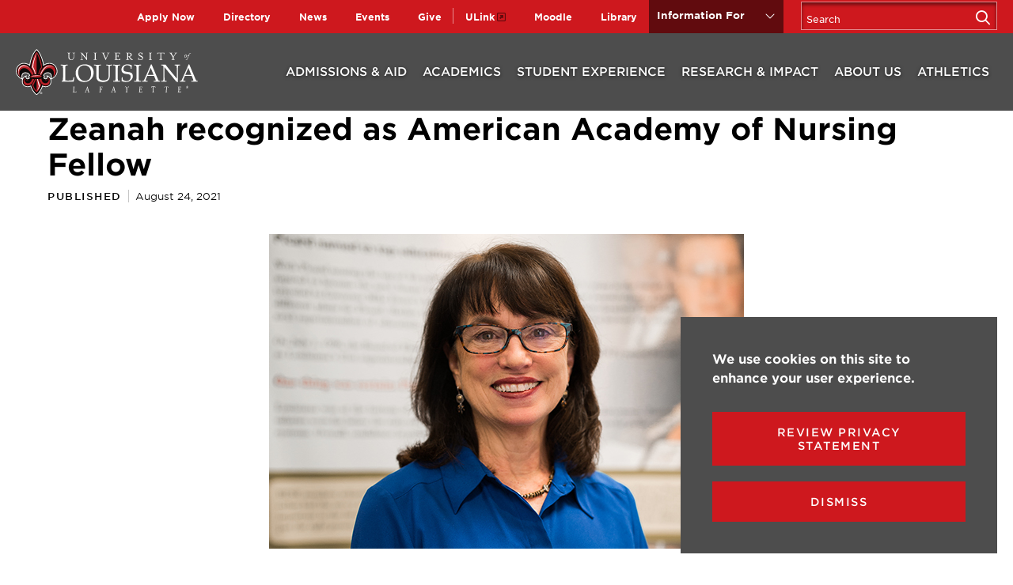

--- FILE ---
content_type: text/html; charset=UTF-8
request_url: https://louisiana.edu/news-events/news/20210824/zeanah-recognized-american-academy-nursing-fellow?fbclid=IwAR2Jf0-ci5iL_yali9wG8pyYframXUGPu0E_LYUBbikgJy1lFBPsPrutS7Y
body_size: 11115
content:
<!DOCTYPE html>
<html lang="en" dir="ltr" prefix="og: https://ogp.me/ns#">
  <head>
    <script src="//cdn.bc0a.com/autopilot/f00000000305696/autopilot_sdk.js"></script>    
    <meta charset="utf-8" />
<noscript><style>form.antibot * :not(.antibot-message) { display: none !important; }</style>
</noscript><meta name="description" content="The American Academy of Nursing has named a University of Louisiana at Lafayette educator to its 2021 Class of Fellows." />
<link rel="canonical" href="https://louisiana.edu/news-events/news/20210824/zeanah-recognized-american-academy-nursing-fellow" />
<meta property="og:url" content="https://louisiana.edu/news-events/news/20210824/zeanah-recognized-american-academy-nursing-fellow" />
<meta property="og:title" content="Zeanah recognized as American Academy of Nursing Fellow" />
<meta property="og:description" content="The American Academy of Nursing has named a University of Louisiana at Lafayette educator to its 2021 Class of Fellows." />
<meta property="og:image" content="https://louisiana.edu/sites/default/files/2021-12/pzeanah2.png" />
<meta name="Generator" content="Drupal 10 (https://www.drupal.org)" />
<meta name="MobileOptimized" content="width" />
<meta name="HandheldFriendly" content="true" />
<meta name="viewport" content="width=device-width, initial-scale=1.0" />
<link rel="icon" href="/sites/default/files/favicon_2.ico" type="image/vnd.microsoft.icon" />

    <title>Zeanah recognized as American Academy of Nursing Fellow | University of Louisiana at Lafayette</title>
    <link rel="stylesheet" media="all" href="/sites/default/files/css/css_VlYNsxQ-nd4_StAFjDQfjDek_k9wpuY0AmGV_ijgWsE.css?delta=0&amp;language=en&amp;theme=louisiana&amp;include=eJxtjMEOwyAMQ38IwefsWIXWK6iBoKSs2t8PtsN22MV5dmSjL6vIkTFOaZyprgj4Ey6RFO4u9aQLJgXhh_2FOK25XWTn0TOEDw660QktpIeTJGNn_lgisWuktCu1ZGHT3oj9N_G9th45W8Lm7GknSphd98i4LLzVF9k64wVIc03i" />
<link rel="stylesheet" media="all" href="/sites/default/files/css/css_NzV0VNlcyLbIGfudEaDxOiHSfx_2qeImOe9TGCOkuRI.css?delta=1&amp;language=en&amp;theme=louisiana&amp;include=eJxtjMEOwyAMQ38IwefsWIXWK6iBoKSs2t8PtsN22MV5dmSjL6vIkTFOaZyprgj4Ey6RFO4u9aQLJgXhh_2FOK25XWTn0TOEDw660QktpIeTJGNn_lgisWuktCu1ZGHT3oj9N_G9th45W8Lm7GknSphd98i4LLzVF9k64wVIc03i" />
<link rel="stylesheet" media="all" href="//fonts.googleapis.com/css?family=Roboto+Slab:300,400,700&amp;display=swap" />
<link rel="stylesheet" media="all" href="/sites/default/files/css/css_L6woU1o2XIxclXRX1w_QYR6JCwGlR_nHJTbWvJJdoCw.css?delta=3&amp;language=en&amp;theme=louisiana&amp;include=eJxtjMEOwyAMQ38IwefsWIXWK6iBoKSs2t8PtsN22MV5dmSjL6vIkTFOaZyprgj4Ey6RFO4u9aQLJgXhh_2FOK25XWTn0TOEDw660QktpIeTJGNn_lgisWuktCu1ZGHT3oj9N_G9th45W8Lm7GknSphd98i4LLzVF9k64wVIc03i" />

    
      <!-- Google Tag Manager -->
    <script>(function(w,d,s,l,i){w[l]=w[l]||[];w[l].push({'gtm.start':
    new Date().getTime(),event:'gtm.js'});var f=d.getElementsByTagName(s)[0],
    j=d.createElement(s),dl=l!='dataLayer'?'&l='+l:'';j.async=true;j.src=
    'https://www.googletagmanager.com/gtm.js?id='+i+dl;f.parentNode.insertBefore(j,f);
    })(window,document,'script','dataLayer','GTM-P79P5J');</script>
    <!-- End Google Tag Manager -->
  </head>
  <body>
    <!-- Google Tag Manager (noscript) -->
    <noscript><iframe src="https://www.googletagmanager.com/ns.html?id=GTM-P79P5J"
      height="0" width="0" style="display:none;visibility:hidden"></iframe></noscript>
    <!-- End Google Tag Manager (noscript) -->
    <div class="skip-link">
      <a href="#main-menu" class="element-invisible element-focusable">Skip to main site navigation</a>
      <a href="#main-content" class="element-invisible element-focusable">Skip to main content</a>
    </div>
    
      <div class="dialog-off-canvas-main-canvas" data-off-canvas-main-canvas>
    


<div class="page page--news">

  <div class="oho-alert__wrapper"></div>

  
  
  <div class="header__bg"></div>
<header class="site-header ull-header">
  <section class="ull-header--mobile">
    <a class="ull-header__logo" href="/">
      <img width="194" height="48" src="/themes/custom/louisiana/assets/img/ULL-logo-horizontal.svg" alt="logo of University of Louisiana at Lafayette">
    </a>
    <div class="ull-header__buttons">
      <button class="ull-header__button--search" data-button-open-text="Open the search panel" data-button-close-text="Close the search panel" data-button-open-class="search-panel-open" aria-label="Toggle the search panel" data-button-enable-at="0" data-button-disable-at="1024" aria-expanded="false" aria-controls="ull-site-search">
        <span class="show-for-sr">Open the search panel</span>
      </button>
      <button class="ull-header__button--menu" data-button-open-text="Open the main menu" data-button-close-text="Close the main menu" data-button-enable-at="0" data-button-disable-at="1024" data-button-open-class="mobile-menu-open" aria-label="Toggle the mobile menu" aria-expanded="false" aria-controls="ull-main-menu">
        <span class="show-for-sr">Open the main menu</span>
      </button>
    </div><!-- /.ull-header__buttons -->
  </section>

  <section class="ull-header__dropdown" id="ull-main-menu">
    <div class="ull-header__utility">
      <div class="ull-header__container ull-header__container--utility">
        <nav class="ull-header__utility--first">
      
              <ul class="menu">
              <li class="li--level-one">
        <a href="/apply?mtm_campaign=homepage&amp;mtm_kwd=utilitynav" data-drupal-link-query="{&quot;mtm_campaign&quot;:&quot;homepage&quot;,&quot;mtm_kwd&quot;:&quot;utilitynav&quot;}" data-drupal-link-system-path="node/68855">Apply Now</a>
              </li>
          <li class="menu-item--collapsed li--level-one">
        <a href="/directory" title="Search departments &amp; organizations" data-drupal-link-system-path="node/9">Directory</a>
              </li>
          <li class="li--level-one">
        <a href="/news?type%5B8%5D=8" data-drupal-link-query="{&quot;type&quot;:{&quot;8&quot;:&quot;8&quot;}}" data-drupal-link-system-path="node/11">News</a>
              </li>
          <li class="li--level-one">
        <a href="https://calendar.louisiana.edu" target="_blank" aria-label="opens Events in new window" rel="noopener">Events</a>
              </li>
          <li class="li--level-one">
        <a href="https://give.louisiana.edu" target="_blank" title="Make a gift" aria-label="opens Give in new window" rel="noopener">Give</a>
              </li>
        </ul>
  


  </nav>
<nav class="ull-header__utility--second">
      
              <ul class="menu">
              <li class="li--level-one">
        <a href="https://experience.elluciancloud.com/uolal498" target="_blank" class="external" aria-label="opens ULink in new window" rel="noopener">ULink</a>
              </li>
          <li class="li--level-one">
        <a href="https://moodle.louisiana.edu/" target="_blank" aria-label="opens Moodle in new window" rel="noopener">Moodle</a>
              </li>
          <li class="li--level-one">
        <a href="https://library.louisiana.edu" rel="noopener">Library</a>
              </li>
        </ul>
  


  </nav>
<nav id="audience-menu" class="audience-menu accessible-menu" data-item-open-text="Open the %s menu" data-item-close-text="Close the %s menu">
  <ul class="menu">
    <li class="menu-item--expanded">
      <span class="audience-menu__trigger">Information For</span>
              
              <ul class="menu">
              <li class="li--level-one">
        <a href="/future-students" data-drupal-link-system-path="node/258">Future Students</a>
              </li>
          <li class="li--level-one">
        <a href="/current-students" data-drupal-link-system-path="node/8">Current Students</a>
              </li>
          <li class="li--level-one">
        <a href="/online-students" data-drupal-link-system-path="node/118946">Online Students</a>
              </li>
          <li class="li--level-one">
        <a href="/faculty-staff" data-drupal-link-system-path="node/343">Faculty &amp; Staff</a>
              </li>
          <li class="li--level-one">
        <a href="/parents-families" data-drupal-link-system-path="node/304">Parents &amp; Families</a>
              </li>
          <li class="li--level-one">
        <a href="/alumni-friends" data-drupal-link-system-path="node/361">Alumni &amp; Donors</a>
              </li>
          <li class="li--level-one">
        <a href="/research-impact/researchers" data-drupal-link-system-path="node/342">Researchers</a>
              </li>
          <li class="li--level-one">
        <a href="/research-impact/employers-businesses-community-partners" data-drupal-link-system-path="node/100">Employers, Businesses &amp; Community Partners</a>
              </li>
        </ul>
  


          </li>
  </ul>
</nav>


        <button class="ull-header__button--search" data-button-open-text="Open the search panel" data-button-close-text="Close the search panel" data-button-enable-at="1024" data-button-open-class="search-panel-open">
            <span class="show-for-sr">Open the </span>Search<span class="show-for-sr"> panel</span>
        </button>
      </div>
    </div>

    <div class="ull-header__main " id="main-menu">
      <div class="ull-header__container">
        <nav class="ull-header__main-nav">
          
<a class="ull-header__logo" href="/">
  <img width="230" height="57" src="/themes/custom/louisiana/assets/img/ULL-logo-horizontal.svg" alt="logo of University of Louisiana at Lafayette">
</a>
          <ul class="menu">
              <li>  

<a class="" href="/admissions-aid">Admissions &amp; Aid</a>

<div class="ull-header__mega-menu">
  <div class="ull-header-mega-menu__title">
    <a href="/admissions-aid">Admissions &amp; Aid</a>
  </div>

  <div class="ull-header-mega-menu__row">
          <div class="ull-header-mega-menu__text">
        <p>Experience our top-ranked programs, vibrant community, and unique culture. You belong here!</p>
      </div>
    
    <nav class="ull-header-mega-menu__list">
                <ul class="menu">
              <li>
            <a href="/admissions-aid/application-process">Apply for Admission</a>

        </li>
              <li>
            <a href="/admissions-aid/costs-financial-aid">Costs &amp; Financial Aid</a>

        </li>
              <li>
            <a href="/admissions-aid/request-information">Request Information</a>

        </li>
              <li>
            <a href="/admissions-aid/visit-campus">Visit Campus</a>

        </li>
              <li>
            <a href="/admitted-students">Admitted Students</a>

        </li>
              <li>
            <a href="https://louisiana.edu/graduateschool" rel="noopener">Graduate Admissions</a>

        </li>
              <li>
            <a href="https://louisiana.edu/online" rel="noopener">Online Learning</a>

        </li>
          </ul>
  
    </nav>
  </div>
</div></li>
              <li>  

<a class="" href="/academics">Academics</a>

<div class="ull-header__mega-menu">
  <div class="ull-header-mega-menu__title">
    <a href="/academics">Academics</a>
  </div>

  <div class="ull-header-mega-menu__row">
          <div class="ull-header-mega-menu__text">
        <p>Embrace who you are and become who you were meant to be. Pursue your dreams as a Ragin’ Cajun.</p>
      </div>
    
    <nav class="ull-header-mega-menu__list">
                <ul class="menu">
              <li>
            <a href="/majors-minors">Majors &amp; Minors</a>

        </li>
              <li>
            <a href="/academics/colleges-departments">Colleges &amp; Departments</a>

        </li>
              <li>
            <a href="/academics/academic-experience">Academic Experience</a>

        </li>
              <li>
            <a href="https://louisiana.edu/graduateschool" rel="noopener">Graduate Programs</a>

        </li>
              <li>
            <a href="https://louisiana.edu/online" rel="noopener">Online Programs</a>

        </li>
              <li>
            <a href="https://louisiana.edu/registrar/registration/academic-calendar" rel="noopener">Academic Calendar</a>

        </li>
              <li>
            <a href="/academics/academic-success-support">Academic Success &amp; Support</a>

        </li>
              <li>
            <a href="https://continuinged.louisiana.edu/" rel="noopener">Professional &amp; Continuing Education</a>

        </li>
          </ul>
  
    </nav>
  </div>
</div></li>
              <li>  

<a class="" href="/student-experience">Student Experience</a>

<div class="ull-header__mega-menu">
  <div class="ull-header-mega-menu__title">
    <a href="/student-experience">Student Experience</a>
  </div>

  <div class="ull-header-mega-menu__row">
          <div class="ull-header-mega-menu__text">
        <p>Big opportunities and unique experiences await you.</p>
      </div>
    
    <nav class="ull-header-mega-menu__list">
                <ul class="menu">
              <li>
            <a href="/student-experience/housing">Housing</a>

        </li>
              <li>
            <a href="/student-experience/dining">Dining</a>

        </li>
              <li>
            <a href="/student-experience/health-wellness">Health &amp; Wellness</a>

        </li>
              <li>
            <a href="/student-experience/cultures-traditions">Cultures &amp; Traditions</a>

        </li>
              <li>
            <a href="/student-experience/clubs-organizations-fraternities-sororities">Clubs, Organizations, Fraternities &amp; Sororities</a>

        </li>
              <li>
            <a href="/student-experience/living-lafayette">Living in Lafayette</a>

        </li>
              <li>
            <a href="https://louisiana.edu/news?tag%5B83%5D=83" rel="noopener">Student Stories</a>

        </li>
          </ul>
  
    </nav>
  </div>
</div></li>
              <li>  

<a class="" href="/research-impact">Research &amp; Impact</a>

<div class="ull-header__mega-menu">
  <div class="ull-header-mega-menu__title">
    <a href="/research-impact">Research &amp; Impact</a>
  </div>

  <div class="ull-header-mega-menu__row">
          <div class="ull-header-mega-menu__text">
        <p>Creating and sharing knowledge can transform the world. Innovate and discover with us.</p>
      </div>
    
    <nav class="ull-header-mega-menu__list">
                <ul class="menu">
              <li>
            <a href="/research-impact/research-centers-laboratories">Centers &amp; Laboratories</a>

        </li>
              <li>
            <a href="/research-impact/impact-louisiana">Impact in Louisiana</a>

        </li>
              <li>
            <a href="/research-impact/global-impact">Global Impact</a>

        </li>
              <li>
            <a href="/research-impact/researchers">Research Offices &amp; Resources</a>

        </li>
              <li>
            <a href="/research-impact/employers-businesses-community-partners">Employers, Businesses, &amp; Community Partners</a>

        </li>
              <li>
            <a href="/research-impact/student-research-opportunities-outcomes">Student Research Opportunities &amp; Outcomes</a>

        </li>
          </ul>
  
    </nav>
  </div>
</div></li>
              <li>  

<a class="" href="/about-us">About Us</a>

<div class="ull-header__mega-menu">
  <div class="ull-header-mega-menu__title">
    <a href="/about-us">About Us</a>
  </div>

  <div class="ull-header-mega-menu__row">
          <div class="ull-header-mega-menu__text">
        <p>We&#039;re known for our impressive academic programs, research projects that makes an impact, sustainability initiatives, and creating a welcoming environment.</p>
      </div>
    
    <nav class="ull-header-mega-menu__list">
                <ul class="menu">
              <li>
            <a href="/student-experience/cultures-traditions">Cultures &amp; Traditions</a>

        </li>
              <li>
            <a href="/about-us/rankings-recognition">Rankings &amp; Recognition</a>

        </li>
              <li>
            <a href="/about-us/leadership-administration">University Leadership</a>

        </li>
              <li>
            <a href="/about-us/mission-values">Mission &amp; Values</a>

        </li>
              <li>
            <a href="/about-us/university-history">University History</a>

        </li>
              <li>
            <a href="/directory">Directory</a>

        </li>
              <li>
            <a href="https://humanresources.louisiana.edu/employment-opportunities" rel="noopener">Employment Opportunities</a>

        </li>
          </ul>
  
    </nav>
  </div>
</div></li>
              <li>  

<a class="" href="/athletics">Athletics</a>

<div class="ull-header__mega-menu">
  <div class="ull-header-mega-menu__title">
    <a href="/athletics">Athletics</a>
  </div>

  <div class="ull-header-mega-menu__row">
          <div class="ull-header-mega-menu__text">
        <p>We’re the one and only Ragin’ Cajuns. And we want you to join our family. Let’s geaux!</p>
      </div>
    
    <nav class="ull-header-mega-menu__list">
                <ul class="menu">
              <li>
            <a href="https://ragincajuns.com" class="external" rel="noopener">RaginCajuns.com</a>

        </li>
              <li>
            <a href="/athletics/student-athletes">Student-Athletes</a>

        </li>
              <li>
            <a href="https://ragincajuns.com/calendar?vtype=list&amp;tab=allsports" class="external" rel="noopener">Athletics Schedule</a>

        </li>
              <li>
            <a href="https://ragincajuns.evenue.net/" class="external" rel="noopener">Get Tickets</a>

        </li>
              <li>
            <a href="https://ragincajuns.com/staff-directory" class="external" rel="noopener">Athletics Department</a>

        </li>
              <li>
            <a href="https://myrcaf.org/" class="external" rel="noopener">Ragin&#039; Cajuns Athletic Foundation</a>

        </li>
          </ul>
  
    </nav>
  </div>
</div></li>
          </ul>
  



        </nav>
      </div>
    </div>
  </section>

  <section class="ull-header__search" id="ull-site-search">
    <div class="site-search">
  <div class="search-block-form">
          <form action="/search/google" method="get" id="search-block-form" accept-charset="UTF-8">
  <div class="js-form-item form-item form-type-search js-form-type-search form-item-keys js-form-item-keys form-no-label">
      <label for="edit-keys" class="visually-hidden">Search</label>
        <input title="Enter the terms you wish to search for." placeholder="Search" data-drupal-selector="edit-keys" type="search" id="edit-keys" name="keys" value="" size="15" maxlength="128" class="form-search" />

        </div>
<div id="edit-actions-search" data-drupal-selector="edit-actions" class="form-actions js-form-wrapper form-wrapper"><input id="edit-search-submit" aria-label="Search" data-drupal-selector="edit-submit" type="submit" value="" class="button js-form-submit form-submit" />
</div>

</form>

      </div>
</div>
  </section><!-- /.ull-header__search -->
</header>
   
<div class="block">
    
        
          
     
</div>

  <div class="page-wrapper">
    <main id="main-content" class="main-content">
      
      
<div class="grid-container">
      <article class="news news--detail">
  
    <h1 class="news__title"><span>Zeanah recognized as American Academy of Nursing Fellow</span>
</h1>
              <p class="news__date date"><span>Published</span><time><time datetime="2021-08-24T12:00:00Z">August 24, 2021</time>
</time></p>
              <figure class="news__featured-image featured-image">
        <img loading="eager" src="/sites/default/files/2021-12/pzeanah2.png" width="600" height="398" alt="Dr. Paula Zeanah" />


          </figure>
      
    <!-- For Stories -->
          <section class="clearfix">
        <div class="grid-x grid-margin-x align-center">
          <div class="cell large-8">
                        <div class="news__body-text wysiwyg">
              <p>The American Academy of Nursing has named a University of Louisiana at Lafayette educator to its 2021 Class of Fellows.</p>

<p>Dr. Paula Zeanah is the second UL Lafayette faculty member recognized as an academy Fellow in as many years. Last year, the AAN named Dr. Melinda Oberleitner, dean the College of Nursing and Allied Health Professions, a Fellow.</p>

<p>Zeanah is the only Fellow from Louisiana selected for the 2021 class. She holds the Lafayette General Medical Center/Our Lady of Lourdes Regional Medical Center BORSF Endowed Chair in Nursing in the University’s <a href="https://nursingalliedhealth.louisiana.edu/" rel="noopener">College of Nursing and Allied Health Professions</a>, where she contributes research and teaches graduate students population health and primary care.</p>

<p>She has worked as a pediatric nurse and clinical psychologist in a variety of settings serving children and their families. Her expertise includes physical and mental health; perinatal, infant, and early childhood mental health; adolescent and early adulthood sexuality; and chronic illness in children and adolescents.</p>

<p>Zeanah is among 225 nursing leaders from 38 states, the District of Columbia, and 17 countries chosen this year to become American Academy of Nursing Fellows. They join an elite group that now comprises more than 2,900 experts in policy, research, administration, practice, and academia who champion health and wellness.</p>

<p>Zeanah is being recognized for her contributions in education, practice, and policy that address the mental health needs of vulnerable mothers and their infants and children at state, national and international levels; she is also being acknowledged for her leadership in addressing childhood adversity and trauma by magnifying needs and advancing innovative mental health approaches for populations that are often inadequately served by traditional heath systems.</p>

<p>“Nursing is a profession that values and relies upon research to inform practice. There’s never been more expertise in the field, or as comprehensive a commitment to health and wellness, which makes it an exceptionally good time to be a nurse,” Zeanah explained.</p>

<p>The American Academy of Nursing agrees. Its focus is on improving health and achieving health equity through nursing leadership, innovation, and science, according to a press release. “The Academy’s Fellows embody our values of equity, diversity and inclusivity, inquiry, integrity, and courage, which enable us to achieve new heights of impact that advance health policy across the globe,” noted Dr. Eileen Sullivan-Marx, the organization’s president.</p>

<p>Class of 2021 Fellows will be inducted during the <a href="https://www.aannet.org/home" class="external" rel="noopener">American Academy of Nursing</a>’s Health Policy Conference in October.</p>

<p>Zeanah is also research director for UL Lafayette’s <a href="https://picardcenter.louisiana.edu/" rel="noopener">Cecil J. Picard Center for Child Development and Lifelong Learning</a>. The Picard Center’s multidisciplinary group of evaluation and research professionals generates high-quality research and program evaluation. Projects conducted at the center focus on early childhood education, social-emotional development and health, adolescents and young adults, and workforce development.</p>

<p><strong>Photo caption:</strong> Dr. Paula Zeanah holds the Lafayette General Medical Center/Our Lady of the Lake Eminent Scholar Endowed Chair in the University’s College of Nursing and Allied Health Professions and is research director for the Cecil J. Picard Center for Child Development and Lifelong Learning. (<strong>Photo credit:</strong> University of Louisiana at Lafayette)</p>

<p>&nbsp;</p>

            </div>
            <div class="cell medium-6">
                              <div >
                  <h2 class="news-story__type"><a href="/taxonomy/term/8" hreflang="en">News</a></h2>
                </div>              
                                            <div class="tags news__tags">
                  <h2 class="tags__heading show-for-sr">Topics:</h2>
                        <ul>
              <li><a href="/news?tag%5B85%5D=85">Faculty &amp; Researchers</a></li>
              <li><a href="/news?tag%5B75%5D=75">Awards &amp; Recognition</a></li>
              <li><a href="/news?tag%5B129%5D=129">College of Nursing &amp; Health Sciences</a></li>
              <li><a href="/news?tag%5B130%5D=130">Department of Nursing</a></li>
          </ul>
  
                </div>
                          </div>
          </div>
        </div>
      </section>
      </article> 
</div>







    </main>
  </div>

   
<section class="sock section-dusty"> 
  <video loop="" muted="" autoplay="autoplay" class="sock__imagery sock__photo" style="top:-1px">
    <source src="/themes/custom/louisiana/assets/img/ull-website-footer-3.mp4"> 
  </video> 
  <div class="grid-container">
              <ul class="sock__links grid-x grid-margin-x">
              <li class="cell 
medium-4">
            <a href="/admissions-aid/request-information?mtm_campaign=homepage&amp;mtm_kwd=footer">Request Information</a>

        </li>
              <li class="cell 
medium-4">
            <a href="/admissions-aid/visit-campus?mtm_campaign=homepage&amp;mtm_kwd=footer">Visit Campus</a>

        </li>
              <li class="cell 
medium-4">
            <a href="/apply?mtm_campaign=homepage&amp;mtm_kwd=footer">Apply</a>

        </li>
          </ul>
  
  </div> 
</section>



  <footer class="site-footer">
  <div class="grid-container">
    <div class="grid-y">
      <div class="cell">
        <div class="grid-x">
          <div class="cell small-12 medium-12 large-6">
            <div class="grid-y" >
              <div class="cell shrink">
                <div class="grid-x grid-padding-x">
                  <div class="cell small-12 medium-6">
                    <a class="site-footer__logo" href="/"><img src="/themes/custom/louisiana/assets/img/ULL-logo-vertical.svg" alt="University of Loouisiana logo with the fleur de lis"></a>
                  </div>

                  <div class="cell small-12 medium-6">
                    <div class="site-footer__contact">
                      <ul>
                        <li>
                          <i class="fal fa-phone fa-flip-horizontal"></i>
                          <div class="site-footer__contact-text"> 
                            (337) 482-1000
                          </div>
                        </li>
                        <li>
                          <i class="fal fa-envelope"></i>
                          <div class="site-footer__contact-text"> 
                            <a href="mailto:contact@louisiana.edu" rel="noopener">contact@louisiana.edu</a>
                          </div>
                        </li>
                        <li>
                          <i class="fal fa-map-marker-alt"></i>
                          <div class="site-footer__contact-text"> 
                            <p>104 E. University Circle</p><p>Lafayette, LA 70503</p><p>&nbsp;</p><p><a href="https://ocm.louisiana.edu/news-publications/louisiana-e-news/subscribe-0" rel="noopener">Sign up for our e-newsletter</a></p><p><br><a href="/web-accessibility" data-entity-type="node" data-entity-uuid="95757472-d9fe-4e3a-8cbc-437edf847390" data-entity-substitution="canonical" title="Web Accessibility">Web Accessibility</a></p><p><br><a href="/privacy-statement">Privacy Statement</a><br>&nbsp;</p><p><a href="https://police.louisiana.edu/jeanne-clery-act/crime-statistics" target="_blank" aria-label="opens Campus Crime Stats in new window" rel="noopener">Campus Crime Stats</a><br>&nbsp;</p><p><a href="https://police.louisiana.edu/jeanne-clery-act/campus-security-report/power-based-violence" target="_blank" aria-label="opens Power-Based Violence Info in new window" rel="noopener">Power-Based Violence Info</a></p>
                          </div>
                        </li>
                      </ul>
                    </div>
                  </div>
                </div>
              </div>

               <div class="cell auto small-12">
                <section class="site-footer__campaign-callout site-footer__campaign-callout--desktop">
                                  </section>
              </div>
            </div>
          </div>

          <div class="cell small-12 medium-12 large-6">
            <div class="grid-x grid-padding-x">
              <div class="cell small-12 medium-6">
                <div class="site-footer__main-nav">
                  
              <ul class="menu">
              <li class="menu-item--collapsed li--level-one">
        <a href="/admissions-aid" data-drupal-link-system-path="node/7">Admissions &amp; Aid</a>
              </li>
          <li class="menu-item--collapsed li--level-one">
        <a href="/academics" data-drupal-link-system-path="node/5">Academics</a>
              </li>
          <li class="menu-item--collapsed li--level-one">
        <a href="/student-experience" data-drupal-link-system-path="node/12">Student Experience</a>
              </li>
          <li class="menu-item--collapsed li--level-one">
        <a href="/research-impact" title="Our faculty and students are working on research for a reason." data-drupal-link-system-path="node/34">Research &amp; Impact</a>
              </li>
          <li class="menu-item--collapsed li--level-one">
        <a href="/athletics" title="We’re the one and only Ragin’ Cajuns. And we want you to join our family. Let’s geaux!" data-drupal-link-system-path="node/89">Athletics</a>
              </li>
          <li class="menu-item--collapsed li--level-one">
        <a href="/about-us" data-drupal-link-system-path="node/88">About Us</a>
              </li>
        </ul>
  


                </div>
              </div>

              <div class="cell small-12 medium-6">
                <div class="site-footer__links site-footer__links--primary">
                  
              <ul class="menu">
              <li class="li--level-one">
        <a href="/future-students" data-drupal-link-system-path="node/258">Future Students</a>
              </li>
          <li class="li--level-one">
        <a href="/current-students" data-drupal-link-system-path="node/8">Current Students</a>
              </li>
          <li class="li--level-one">
        <a href="/online-students" data-drupal-link-system-path="node/118946">Online Students</a>
              </li>
          <li class="li--level-one">
        <a href="/faculty-staff" data-drupal-link-system-path="node/343">Faculty &amp; Staff</a>
              </li>
          <li class="li--level-one">
        <a href="/parents-families" data-drupal-link-system-path="node/304">Parents &amp; Families</a>
              </li>
          <li class="li--level-one">
        <a href="/alumni-friends" data-drupal-link-system-path="node/361">Alumni &amp; Donors</a>
              </li>
          <li class="li--level-one">
        <a href="/research-impact/researchers" data-drupal-link-system-path="node/342">Researchers</a>
              </li>
          <li class="li--level-one">
        <a href="/research-impact/employers-businesses-community-partners" data-drupal-link-system-path="node/100">Employers, Businesses &amp; Community Partners</a>
              </li>
        </ul>
  


                </div>
                <div class="site-footer__social">
                            <ul>
              <li><a href="https://www.facebook.com/officialullafayette" target="_blank">
  <span class="show-for-sr">Facebook</span>
  <i class="fab fa-facebook-f"></i>


</a>
</li>
              <li><a href="https://twitter.com/ULLafayette" target="_blank">
  <span class="show-for-sr">Twitter</span>
  <i class="fab fa-x-twitter"></i>


</a>
</li>
              <li><a href="http://instagram.com/ullafayette" target="_blank">
  <span class="show-for-sr">Instagram</span>
  <i class="fab fa-instagram"></i>


</a>
</li>
              <li><a href="https://www.snapchat.com/add/ul_lafayette" target="_blank">
  <span class="show-for-sr">Snapchat</span>
  <i class="fab fa-snapchat"></i>


</a>
</li>
              <li><a href="http://www.youtube.com/user/ullafayettechannel" target="_blank">
  <span class="show-for-sr">YouTube</span>
  <i class="fab fa-youtube"></i>


</a>
</li>
              <li><a href="https://www.linkedin.com/school/15681/admin/" target="_blank">
  <span class="show-for-sr">LinkedIn</span>
  <i class="fab fa-linkedin-in"></i>


</a>
</li>
          </ul>
  

                </div>
                <div class="site-footer__gtranslate">
                  <div id="google_translate_element"></div>
                </div>                 
              </div>
            </div>
          </div>
        </div>
      </div>
    </div>
    </div>
  </div>
</footer>

<footer class="site-footer--footer">
  <div class="grid-container">
    <div class="grid-x grid-margin-x">
      <div class="cell">
        <p>&copy; 2026 University of Louisiana at Lafayette. All rights reserved.</p>
        
              <ul class="menu">
              <li class="li--level-one">
        <a href="/apply?mtm_campaign=homepage&amp;mtm_kwd=utilitynav" data-drupal-link-query="{&quot;mtm_campaign&quot;:&quot;homepage&quot;,&quot;mtm_kwd&quot;:&quot;utilitynav&quot;}" data-drupal-link-system-path="node/68855">Apply Now</a>
              </li>
          <li class="menu-item--collapsed li--level-one">
        <a href="/directory" title="Search departments &amp; organizations" data-drupal-link-system-path="node/9">Directory</a>
              </li>
          <li class="li--level-one">
        <a href="/news?type%5B8%5D=8" data-drupal-link-query="{&quot;type&quot;:{&quot;8&quot;:&quot;8&quot;}}" data-drupal-link-system-path="node/11">News</a>
              </li>
          <li class="li--level-one">
        <a href="https://calendar.louisiana.edu" target="_blank" aria-label="opens Events in new window" rel="noopener">Events</a>
              </li>
          <li class="li--level-one">
        <a href="https://give.louisiana.edu" target="_blank" title="Make a gift" aria-label="opens Give in new window" rel="noopener">Give</a>
              </li>
        </ul>
  


      </div>
    </div>
  </div>
</footer> 
<div id="block-block-content-7df9dd5a-0d18-4662-bf58-983d80cb3837" class="block grid-container">
    
        
          <!-- Meta Pixel Code --><script>
!function(f,b,e,v,n,t,s)
{if(f.fbq)return;n=f.fbq=function(){n.callMethod?
n.callMethod.apply(n,arguments):n.queue.push(arguments)};
if(!f._fbq)f._fbq=n;n.push=n;n.loaded=!0;n.version='2.0';
n.queue=[];t=b.createElement(e);t.async=!0;
t.src=v;s=b.getElementsByTagName(e)[0];
s.parentNode.insertBefore(t,s)}(window, document,'script',
'https://connect.facebook.net/en_US/fbevents.js');
fbq('init', '1572027266449608');
fbq('track', 'PageView');
</script><noscript>&lt;img style="display:none;" height="1" width="1" src="https://www.facebook.com/tr?id=1572027266449608&amp;amp;ev=PageView&amp;amp;noscript=1"&gt;</noscript><!-- End Meta Pixel Code -->
     
</div>



<div class="be-ix-link-block"><!--Link Block Target Div--></div>

</div>

  </div>

    
    <script type="application/json" data-drupal-selector="drupal-settings-json">{"path":{"baseUrl":"\/","pathPrefix":"","currentPath":"node\/110701","currentPathIsAdmin":false,"isFront":false,"currentLanguage":"en","currentQuery":{"fbclid":"IwAR2Jf0-ci5iL_yali9wG8pyYframXUGPu0E_LYUBbikgJy1lFBPsPrutS7Y"}},"pluralDelimiter":"\u0003","suppressDeprecationErrors":true,"eu_cookie_compliance":{"cookie_policy_version":"1.0.0","popup_enabled":true,"popup_agreed_enabled":false,"popup_hide_agreed":false,"popup_clicking_confirmation":false,"popup_scrolling_confirmation":false,"popup_html_info":"\u003Carticle class=\u0022cookie-compliance-popup\u0022\u003E\n  \u003Cdiv class=\u0022eu-cookie-compliance-banner eu-cookie-compliance-banner-info\u0022\u003E\n    \u003Cdiv class =\u0022popup-content info eu-cookie-compliance-content\u0022\u003E\n      \u003Cdiv id=\u0022popup-text\u0022 class=\u0022eu-cookie-compliance-message\u0022\u003E\n        \u003Cdiv class=\u0022row\u0022\u003E\n          \u003Cdiv class=\u0022columns small-12 medium-7\u0022\u003E\n            \u003Ch2\u003EWe use cookies on this site to enhance your user experience.\u003C\/h2\u003E\n\n          \u003C\/div\u003E\n          \u003Cdiv class=\u0022columns small-12 medium-5\u0022\u003E\n            \u003Cdiv id=\u0022popup-buttons\u0022 class=\u0022eu-cookie-compliance-buttons\u0022\u003E\n              \u003Cbutton type=\u0022button\u0022 class=\u0022btn agree-button eu-cookie-compliance-default-button\u0022\u003EDismiss\u003C\/button\u003E\n                              \u003Cbutton type=\u0022button\u0022 class=\u0022find-more-button eu-cookie-compliance-more-button\u0022\u003EReview Privacy Statement\u003C\/button\u003E\n                                        \u003C\/div\u003E\n          \u003C\/div\u003E\n        \u003C\/div\u003E\n      \u003C\/div\u003E\n    \u003C\/div\u003E\n  \u003C\/div\u003E\n\u003C\/article\u003E","use_mobile_message":false,"mobile_popup_html_info":"\u003Carticle class=\u0022cookie-compliance-popup\u0022\u003E\n  \u003Cdiv class=\u0022eu-cookie-compliance-banner eu-cookie-compliance-banner-info\u0022\u003E\n    \u003Cdiv class =\u0022popup-content info eu-cookie-compliance-content\u0022\u003E\n      \u003Cdiv id=\u0022popup-text\u0022 class=\u0022eu-cookie-compliance-message\u0022\u003E\n        \u003Cdiv class=\u0022row\u0022\u003E\n          \u003Cdiv class=\u0022columns small-12 medium-7\u0022\u003E\n            \n          \u003C\/div\u003E\n          \u003Cdiv class=\u0022columns small-12 medium-5\u0022\u003E\n            \u003Cdiv id=\u0022popup-buttons\u0022 class=\u0022eu-cookie-compliance-buttons\u0022\u003E\n              \u003Cbutton type=\u0022button\u0022 class=\u0022btn agree-button eu-cookie-compliance-default-button\u0022\u003EDismiss\u003C\/button\u003E\n                              \u003Cbutton type=\u0022button\u0022 class=\u0022find-more-button eu-cookie-compliance-more-button\u0022\u003EReview Privacy Statement\u003C\/button\u003E\n                                        \u003C\/div\u003E\n          \u003C\/div\u003E\n        \u003C\/div\u003E\n      \u003C\/div\u003E\n    \u003C\/div\u003E\n  \u003C\/div\u003E\n\u003C\/article\u003E","mobile_breakpoint":768,"popup_html_agreed":false,"popup_use_bare_css":true,"popup_height":"auto","popup_width":"100%","popup_delay":1000,"popup_link":"\/privacy-policy","popup_link_new_window":true,"popup_position":false,"fixed_top_position":true,"popup_language":"en","store_consent":false,"better_support_for_screen_readers":false,"cookie_name":"","reload_page":false,"domain":"","domain_all_sites":false,"popup_eu_only":false,"popup_eu_only_js":false,"cookie_lifetime":100,"cookie_session":0,"set_cookie_session_zero_on_disagree":0,"disagree_do_not_show_popup":false,"method":"default","automatic_cookies_removal":true,"allowed_cookies":"","withdraw_markup":"\u003Cbutton type=\u0022button\u0022 class=\u0022eu-cookie-withdraw-tab\u0022\u003EPrivacy settings\u003C\/button\u003E\n\u003Cdiv aria-labelledby=\u0022popup-text\u0022 class=\u0022eu-cookie-withdraw-banner\u0022\u003E\n  \u003Cdiv class=\u0022popup-content info eu-cookie-compliance-content\u0022\u003E\n    \u003Cdiv id=\u0022popup-text\u0022 class=\u0022eu-cookie-compliance-message\u0022 role=\u0022document\u0022\u003E\n      \u003Ch2\u003EWe use cookies on this site to enhance your user experience\u003C\/h2\u003E\n\u003Cp\u003EYou have given your consent for us to set cookies.\u003C\/p\u003E\n\n    \u003C\/div\u003E\n    \u003Cdiv id=\u0022popup-buttons\u0022 class=\u0022eu-cookie-compliance-buttons\u0022\u003E\n      \u003Cbutton type=\u0022button\u0022 class=\u0022eu-cookie-withdraw-button \u0022\u003EWithdraw consent\u003C\/button\u003E\n    \u003C\/div\u003E\n  \u003C\/div\u003E\n\u003C\/div\u003E","withdraw_enabled":false,"reload_options":0,"reload_routes_list":"","withdraw_button_on_info_popup":false,"cookie_categories":[],"cookie_categories_details":[],"enable_save_preferences_button":true,"cookie_value_disagreed":"0","cookie_value_agreed_show_thank_you":"1","cookie_value_agreed":"2","containing_element":"body","settings_tab_enabled":false,"olivero_primary_button_classes":"","olivero_secondary_button_classes":"","close_button_action":"close_banner","open_by_default":true,"modules_allow_popup":true,"hide_the_banner":false,"geoip_match":true,"unverified_scripts":[]},"googlePSE":{"language":"en","displayWatermark":false},"ajaxTrustedUrl":{"\/search\/google":true},"oho_alert":{"store_locally":true,"store_time_active":300,"store_time_inactive":180},"user":{"uid":0,"permissionsHash":"97b48ce09fa0e74aaad82de76a5a48e215920c6c9689767cfa2c646c44de3573"}}</script>
<script src="/sites/default/files/js/js_gk-jE7sAe1TYPK5V6E17mF3hKtTREc9J1TL6I46Q6jc.js?scope=footer&amp;delta=0&amp;language=en&amp;theme=louisiana&amp;include=eJxtzNEKgDAIheEXGvg4XQ43ZI25Gc7ePyvqIrry5zsg7TGLtEp--sYVRyagHwxFpLDLJLjTa0Ej7ajtWU1xTHaFLwRZJSKTGrx1WcLzI0tCPgCaAzfy"></script>
<script src="//translate.google.com/translate_a/element.js?cb=googleTranslateElementInit" async></script>
<script src="/sites/default/files/js/js_FHY8RG8twftvJMzT-2MJvTK7iOSJphGVHFhfaTZDY1c.js?scope=footer&amp;delta=2&amp;language=en&amp;theme=louisiana&amp;include=eJxtzNEKgDAIheEXGvg4XQ43ZI25Gc7ePyvqIrry5zsg7TGLtEp--sYVRyagHwxFpLDLJLjTa0Ej7ajtWU1xTHaFLwRZJSKTGrx1WcLzI0tCPgCaAzfy"></script>

  </body>
</html>


--- FILE ---
content_type: image/svg+xml
request_url: https://louisiana.edu/themes/custom/louisiana/assets/img/ULL-logo-horizontal.svg
body_size: 14306
content:
<svg height="57" viewBox="0 0 227 57" width="227" xmlns="http://www.w3.org/2000/svg" xmlns:xlink="http://www.w3.org/1999/xlink"><mask id="a" fill="#fff"><path d="m.02533333.06544444h190.57802267v56.93455556h-190.57802267z" fill="#fff" fill-rule="evenodd"/></mask><g fill="none" fill-rule="evenodd"><g fill="#fffffe"><path d="m213.763089 47.0980444h-.3572v-.3719777h.3572c.089089 0 .166778.0861333.166778.1891555 0 .1021778-.077689.1828222-.166778.1828222zm.4522-.1828222c0-.2803555-.202667-.5049778-.4522-.5049778h-.643467v1.7028223h.286267v-.6937111h.201822l.291333.6937111h.316245l-.302311-.7211556c.177333-.0696667.302311-.2584.302311-.4766889z"/><path d="m213.665978 48.4314222c-.578867 0-1.045-.5235555-1.045-1.1729333 0-.6489556.466133-1.1695556 1.045-1.1695556.580133 0 1.048378.5206 1.048378 1.1695556 0 .6493778-.468245 1.1729333-1.048378 1.1729333zm0-2.6616889c-.734245 0-1.330845.6679556-1.330845 1.4887556 0 .8262889.5966 1.4946667 1.330845 1.4946667.734666 0 1.333378-.6683778 1.333378-1.4946667 0-.8208-.598712-1.4887556-1.333378-1.4887556z"/><path d="m57.2617778 40.3990667v-.7676c.6046222-.2862667.9926444-.5134223 1.159-.6797778.0966889-.0882445.1650889-.2026667.2039333-.3407333.0869778-.2748667.1465111-.8680889.1760667-1.7716445.0498222-1.3528.0747333-2.1571333.0747333-2.4125778v-7.9576222c0-1.3392889-.0152-2.6502889-.0460222-3.9313111-.0287111-.9386-.1009111-1.4921333-.2132222-1.6656667-.1135778-.1714222-.2968223-.3006222-.5476223-.3833777-.2520666-.0848667-.9647777-.1359556-2.1389777-.1558v-.9466223c2.4066666.0679778 3.8966889.1026 4.4692222.1026.6324889 0 2.0477778-.0346222 4.2462889-.1026v.9466223c-1.1725111.0198444-1.8852222.0709333-2.1377111.1558-.2508.0827555-.4264445.1997111-.5235556.3479111-.1178.1950666-.1942222.6751333-.2237778 1.4330222-.0118222.1976-.0367333 1.5972667-.0743111 4.1994222v9.9374222c0 1.0369778.0261778 1.8797334.0743111 2.5286889 1.1260667.0696667 2.2407334.1059778 3.3444223.1059778 2.7837111 0 4.7314222-.1777556 5.8473555-.5328444.1275111-.2997778.2415111-.6379778.3398889-1.0230445l.5915333-2.4539555h.9901111c-.2149111 1.4697555-.4272888 3.1941111-.6350222 5.1760222-.4049111.0810666-.7236889.1308889-.9618222.1477778-.5134222.0299777-1.3021333.0439111-2.3665556.0439111l-8.7619555-.0996445c-.9466222 0-1.9088667.0333556-2.8863111.0996445"/><path d="m77.7002889 28.7980889c0 .9377555.0933111 1.8907111.2803555 2.8559111.1870445.9656222.4256 1.8024667.7114445 2.5016667.4728889 1.1860222 1.0906 2.1782444 1.8560889 2.983.7650666.8039111 1.6179555 1.3937555 2.5607778 1.7746.9407111.38 1.9852888.5708444 3.1286666.5708444 1.5905111 0 2.9711778-.3880222 4.1449556-1.1619555 1.1746222-.7735112 2.0490444-1.8658 2.6274889-3.2684223.5763333-1.4089555.8651333-3.0281777.8651333-4.8635777 0-1.5694-.2077333-3.0138223-.6210889-4.3366445-.2562889-.8094-.5974444-1.5415333-1.0209333-2.1989333-.4247556-.6552889-.931-1.2274-1.5174667-1.7159111-.5868889-.4880889-1.349-.8993334-2.2876-1.235-.9356444-.3352445-1.9477111-.5037111-3.0336667-.5037111-1.5677111 0-2.9445777.3512888-4.1280666 1.0513333-1.1839111.7000444-2.0739556 1.7133778-2.6714 3.0412667-.5961778 1.3266222-.8946889 2.8284666-.8946889 4.5055333zm-3.0788445 1.2286667c0-1.5609556.2343334-2.9998889.703-4.3210223.4682445-1.3215555 1.2451334-2.5109555 2.3302445-3.5673555 1.0855333-1.0555556 2.3142-1.8518667 3.6864222-2.3902 1.3709556-.5379111 2.9390889-.8056 4.7052445-.8056 1.6272444 0 3.1079777.2275778 4.4409333.6865333 1.3304222.4585333 2.4227111 1.0673778 3.2768667 1.8214667.8541555.7540889 1.5263333 1.5803778 2.0194888 2.4784444.3745112.6709111.6742889 1.4613111.8972223 2.3682445.2204.9094666.3318666 1.8801555.3318666 2.9167111 0 3.3216222-1.1159333 6.0888666-3.3511777 8.3013111-2.2348223 2.2103333-5.0544223 3.3140222-8.4579556 3.3140222-1.5504 0-2.9944-.2529111-4.3366444-.7545111-1.3418223-.5020222-2.4776-1.2506222-3.4035334-2.2432667-.9284666-.9896889-1.6327333-2.1930222-2.1170222-3.61-.4834444-1.4140222-.7249556-2.8115777-.7249556-4.1947777z"/><path d="m97.5603556 20.3329556v-.9466223c1.6090888.0679778 3.1037554.1026 4.4844224.1026 1.398822 0 2.790466-.0346222 4.174511-.1026v.9466223c-1.156467.0198444-1.866222.0709333-2.121245.1558-.255444.0827555-.427288.1997111-.515955.3479111-.127511.1950666-.204778.6751333-.232645 1.4330222-.013933.1976-.038844 1.5972667-.077688 4.1994222v5.4732667c0 2.1182889.138911 3.5158444.4104 4.1926666.271066.6730223.701733 1.2337334 1.292 1.6741112.454733.3386222 1.067377.6046222 1.835822.8098222.770978.1997111 1.629778.3027333 2.575555.3027333 1.106223 0 2.087889-.1363778 2.947111-.4078667.854156-.2719111 1.500156-.5987111 1.929556-.9926444.427289-.3884444.749444-.8233333.959289-1.3059333.213222-.4855556.366911-1.1450667.460644-1.9878223.094578-.8431777.138489-1.9109777.138489-3.2025555v-4.5557778c0-1.3392889-.021955-2.6502889-.0722-3.9313111-.019-.9386-.085711-1.4921333-.198866-1.6656667-.111889-.1714222-.294712-.3006222-.551845-.3833777-.255867-.0848667-.962244-.1359556-2.121244-.1558v-.9466223c1.625133.0679778 2.814111.1026 3.560177.1026.681889 0 1.906756-.0346222 3.676712-.1026v.9466223c-1.165334.0198444-1.875089.0709333-2.126734.1558-.249955.0827555-.423911.1997111-.521444.3479111-.119067.1967555-.190845.6751333-.222089 1.4330222-.008022.1988667-.0304 1.5972667-.058267 4.1994222v4.9556222c0 2.4362223-.171844 4.1360889-.510044 5.1042445-.341156.9643555-.964778 1.8189333-1.874245 2.5552889-.679355.5552222-1.555889.9816666-2.6258 1.2869333-1.067377.3052667-2.2572.4581111-3.557644.4581111-1.519156 0-2.836489-.1807111-3.953267-.5387555-1.114666-.3572-1.961644-.8338889-2.544311-1.4224667-.582244-.5818222-.982511-1.1805333-1.199533-1.7965556-.276556-.8064444-.413778-2.1626222-.413778-4.0638889v-6.5385333c0-1.3392889-.015622-2.6502889-.044756-3.9313111-.029133-.9386-.100911-1.4921333-.214488-1.6656667-.114-.1714222-.2951338-.3006222-.5480449-.3833777-.2508-.0848667-.9630889-.1359556-2.1385555-.1558"/><path d="m130.088778 39.4537111v.9453556c-2.095489-.0662889-3.477-.0996445-4.136089-.0996445l-4.564222.0996445v-.9453556c1.159-.0194222 1.863266-.0722 2.118289-.1553778.255022-.0827555.432355-.1997111.532-.3466444.116955-.1967556.191266-.6764.222088-1.4364.010978-.2052.036312-1.6052889.071778-4.1977333v-6.8484445c0-1.3392889-.013511-2.6502889-.044333-3.9313111-.027445-.9386-.099222-1.4921333-.213645-1.6656667-.113155-.1714222-.2964-.3006222-.545933-.3833777-.255022-.0848667-.967733-.1359556-2.140244-.1558v-.9466223c1.879311.0679778 3.3326.1026 4.3586.1026.986733 0 2.434111-.0346222 4.341711-.1026v.9466223c-1.167022.0198444-1.874245.0709333-2.123778.1558-.252067.0827555-.427289.1997111-.5244.3479111-.118644.1950666-.190844.6751333-.221244 1.4330222-.013934.1988667-.035889 1.5972667-.074734 4.1994222v6.8484445c0 1.3397111.016467 2.6448.043911 3.9182222.030823.9343778.100489 1.4938222.2166 1.6715778.111045.1769111.293867.3082222.546356.3909777.252067.0831778.964778.1359556 2.137289.1553778"/><path d="m131.863378 39.6724222c.160444-.9478889.255444-2.4784444.282889-4.5996889h.992644c.049822 1.4389334.130467 2.2935111.243622 2.5540223.114423.2600888.388867.5400222.822067.8368444.437422.2942889 1.019667.5581778 1.751378.7904.732133.2301111 1.435978.3496 2.118289.3496.998555 0 1.916466-.2301111 2.756266-.6903333.839378-.4602223 1.452445-1.0656889 1.834978-1.8079556.388867-.7490222.579711-1.5474444.579711-2.3986444 0-.6510667-.097111-1.2113556-.287955-1.6855111-.191689-.4741556-.485556-.8571112-.879489-1.1450667-.393934-.2942889-.8816-.4990667-1.463845-.6160222-.366066-.0548889-1.094822-.1579111-2.190489-.2993556-1.095244-.1439778-2.026244-.2993555-2.797222-.4657111-1.028955-.3162444-1.783044-.6823111-2.265644-1.1066444-.482178-.4234889-.876111-.9812445-1.175889-1.6715778-.301889-.6878-.453889-1.4321778-.453889-2.2293334 0-1.1628.304844-2.2584666.908622-3.2882666.610534-1.0302222 1.509022-1.8286445 2.695045-2.4007556 1.192777-.57 2.479289-.8558444 3.870933-.8558444.837267 0 1.753067.1110444 2.744867.3331333.992644.2229333 1.919.5446667 2.775689.9715333-.139334.6215112-.2356 1.2008-.297245 1.7370223-.057422.5379111-.101755 1.3295777-.132155 2.3745777h-.993067c-.027445-1.5208444-.0722-2.3479777-.133-2.4864666-.243622-.3550889-.582245-.6768222-1.006578-.9609778-1.017133-.5738-2.082822-.8592222-3.186089-.8592222-1.433022 0-2.577666.4348889-3.432244 1.3055111-.854156.8706222-1.281022 1.9988-1.281022 3.3853778 0 .8389555.150311 1.4879111.457688 1.9456.304845.4598.854156.8262889 1.643712 1.1032666.544244.1849334 1.430488.3626889 2.661688.5294667 1.237112.1663556 2.345867.3436889 3.333445.5269333.925933.2769778 1.610778.6067334 2.054111.9875778.446711.3791556.809822.8782222 1.095667 1.4938222.285422.6185556.426866 1.3392889.426866 2.1706445 0 1.9633333-.812355 3.6771333-2.440444 5.1380222-1.627245 1.4613111-3.732022 2.1909111-6.318978 2.1909111-1.954044 0-3.723155-.3854889-5.314933-1.1568889"/><path d="m156.213356 39.4537111v.9453556c-2.101823-.0662889-3.479956-.0996445-4.139889-.0996445l-4.5638.0996445v-.9453556c1.156466-.0194222 1.863266-.0722 2.121244-.1553778.255445-.0827555.429822-.1997111.526933-.3466444.116534-.1967556.194223-.6764.221667-1.4364.010978-.2052.038845-1.6052889.075156-4.1977333v-6.8484445c0-1.3392889-.014356-2.6502889-.045178-3.9313111-.029978-.9386-.102178-1.4921333-.2128-1.6656667-.113578-.1714222-.299356-.3006222-.548889-.3833777-.249111-.0848667-.9652-.1359556-2.138133-.1558v-.9466223c1.882266.0679778 3.335977.1026 4.356489.1026.986733 0 2.433688-.0346222 4.3472-.1026v.9466223c-1.1704.0198444-1.880578.0709333-2.129689.1558-.249111.0827555-.426867.1997111-.521023.3479111-.119066.1950666-.194644.6751333-.221666 1.4330222-.013511.1988667-.038845 1.5972667-.075156 4.1994222v6.8484445c0 1.3397111.013934 2.6448.044334 3.9182222.030822.9343778.1026 1.4938222.213644 1.6715778.113578.1769111.296822.3082222.548889.3909777.249533.0831778.964355.1359556 2.140667.1553778"/><path d="m164.423044 32.0973333h7.461512l-3.685156-8.9050889zm-6.895311 8.3017334v-1.0036223c.781956-.0114 1.269623-.0413777 1.458356-.0971111.193378-.0523555.370711-.1574889.534955-.3128666.1634-.1503111.396889-.5493111.704267-1.1872889.177333-.3656445.820378-1.7522222 1.9266-4.1580445l3.704578-8.3494444c.404911-.9162222 1.270044-2.9610445 2.5954-6.1264445h.944933l6.330378 14.8440667c1.025578 2.4062445 1.708311 3.9148445 2.043133 4.5274889.1862.3470667.3914.5738.6156.6818889.222511.1080889.723689.1663555 1.505645.1777555v1.0036223c-1.541534-.0941556-2.619889-.1444-3.232956-.1444l-4.769.1444v-1.0036223c1.103689-.0194222 1.775022-.0553111 2.013156-.1055555.236444-.0506667.396466-.1190667.479644-.2132222.086134-.0941556.1254-.2085778.1254-.3470667 0-.2187111-.067555-.4986444-.205622-.8452889l-1.818511-4.5279111h-8.568156l-1.608666 3.8038c-.287956.6831556-.431934 1.1788444-.431934 1.4946667 0 .1389111.038423.2524889.119067.3411555.108511.1279334.2774.2166.504556.266.363533.0781111 1.006577.1220222 1.921533.1334222v1.0036223c-1.666089-.0886667-2.916711-.133-3.748489-.133-.956756 0-2.007244.0443333-3.143867.133z"/><path d="m181.444089 40.3990667v-.9453556c1.042889-.0084444 1.7252-.0886667 2.052422-.2360222.138489-.0608.238133-.1524222.299778-.2824667.0988-.1938.165933-.7131333.210267-1.5470222.044333-1.3029778.0722-2.4239778.0722-3.3663778v-12.0346c0-.3259555-.019423-.5366444-.061223-.6350222-.077689-.1777556-.255022-.3892889-.532-.6362889-.178177-.1566444-.383377-.2562889-.6156-.3010444-.230533-.0443334-.746066-.0722-1.544066-.0819111v-.9466223c1.704511.0388445 2.7778.0586889 3.215644.0586889.746067 0 1.483689-.0198444 2.220889-.0586889.826289 1.0927111 1.435978 1.8991556 1.824844 2.4189111l3.024378 3.7653778 4.412222 5.3710889c1.413178 1.7138 2.547689 3.0606889 3.404378 4.0448889.5434.6489556 1.0032 1.1619556 1.372645 1.5364667v-10.7793334c0-.9630889-.036311-2.0929555-.1026-3.3908666-.039267-.8165778-.1026-1.3224-.194223-1.5187334-.066288-.1279333-.171422-.2208222-.310755-.2790889-.327645-.1389111-.998556-.2123777-2.026667-.2220888v-.9466223c1.164911.0388445 2.342911.0586889 3.538222.0586889 1.122267 0 2.1432-.0198444 3.061112-.0586889v.9466223c-1.029378.0097111-1.711267.0831777-2.037645.2220888-.139755.0582667-.238555.1562223-.299355.2955556-.100489.1887333-.1672.7042667-.209423 1.5508222-.046022 1.3004445-.071355 2.4210222-.071355 3.3554v7.106c0 1.4423111.025333 4.1255334.071355 8.0576889l-1.521266-.4462889-.355089-.0751555c-.061222-.0168889-.116111-.0502445-.163822-.0886667-.069245-.0502444-.257978-.2491111-.562823-.5991333-.819955-.9369111-1.419511-1.6441334-1.804577-2.1212445l-1.910978-2.4391778-10.491378-12.6700444v11.4692444c0 .9753334.032933 2.1292667.102178 3.4546223.042222.8262889.105978 1.3367555.194222 1.5246444.069667.1414445.172267.2385556.309911.2997778.324689.1384889 1.002356.2161778 2.027511.2246222v.9453556c-.866822-.0662889-1.824422-.0996445-2.869422-.0996445-1.145489 0-2.387244.0333556-3.729911.0996445"/><path d="m211.366978 32.0973333h7.458978l-3.6822-8.9050889zm-6.8932 8.3017334v-1.0036223c.782378-.0114 1.267511-.0413777 1.458778-.0971111.194222-.0523555.371977-.1574889.532422-.3128666.166355-.1503111.399-.5493111.704689-1.1872889.180289-.3656445.819955-1.7522222 1.927022-4.1580445l3.706689-8.3494444c.405333-.9162222 1.270466-2.9610445 2.589489-6.1264445h.948311l6.3308 14.8440667c1.025155 2.4062445 1.707466 3.9148445 2.043555 4.5274889.188311.3470667.393089.5738.615178.6818889.221667.1080889.723267.1663555 1.502689.1777555v1.0036223c-1.538578-.0941556-2.617778-.1444-3.2338-.1444l-4.762244.1444v-1.0036223c1.103266-.0194222 1.773755-.0553111 2.007244-.1055555.237711-.0506667.398578-.1190667.481756-.2132222.0836-.0941556.127933-.2085778.127933-.3470667 0-.2187111-.069667-.4986444-.208156-.8452889l-1.815555-4.5279111h-8.573645l-1.608244 3.8038c-.282045.6831556-.426867 1.1788444-.426867 1.4946667 0 .1389111.038845.2524889.116534.3411555.111044.1279334.2774.2166.504977.266.365645.0781111 1.006156.1220222 1.923645.1334222v1.0036223c-1.669467-.0886667-2.916289-.133-3.748489-.133-.959711 0-2.007245.0443333-3.144711.133z"/><path d="m70.5524889 4.94506667v-.30653334h3.4102889v.30653334c-1.2084 0-1.3971334.23264444-1.3971334 1.691v3.49642223c0 2.2876-1.5748888 3.4976889-3.5116222 3.4976889-1.9253333 0-3.4989555-1.2100889-3.4989555-3.4976889v-3.49642223c0-1.45835556-.1731111-1.691-1.3836223-1.691v-.30653334h3.9346889v.30653334c-1.2105111 0-1.3853111.23264444-1.3853111 1.691v3.56988893c0 1.8936666 1.0939778 2.7685111 2.5506445 2.7685111 1.5305555 0 2.6815333-.8748445 2.6815333-2.7685111v-3.56988893c0-1.45835556-.19-1.691-1.4005111-1.691"/><path d="m88.2034889 6.63606667c0-1.45835556-.1760667-1.691-1.3848889-1.691v-.30653334h3.3220444v.30653334c-1.2096666 0-1.3992444.23264444-1.3992444 1.691v6.99411113h-.3339778l-5.9309555-7.32935558v5.07131108c0 1.4566667.1883111 1.7049334 1.3988222 1.7049334v.3052666h-3.3216222v-.3052666c1.2084 0 1.3836222-.2482667 1.3836222-1.7049334v-4.73606663c0-1.45835556-.1752222-1.691-1.3836222-1.691v-.30653334h2.0528444l5.5969778 6.93711107z"/><path d="m97.0887333 13.3823333v-.3052666c1.2088223 0 1.3832-.2482667 1.3832-1.7049334v-4.73606663c0-1.45835556-.1743777-1.691-1.3832-1.691v-.30653334h3.9342667v.30653334c-1.2105111 0-1.3853111.23264444-1.3853111 1.691v4.73606663c0 1.4566667.1748 1.7049334 1.3853111 1.7049334v.3052666z"/><path d="m115.344356 6.213-3.205512 7.4171778h-.188311l-3.2224-7.4171778c-.451355-1.03528889-.523977-1.26793333-1.736177-1.26793333v-.30653334h4.037711v.30653334c-1.208823 0-1.486223.30611111-1.137045 1.10748889l2.479289 5.66875554 2.448045-5.66875554c.3496-.78744445.071777-1.10748889-1.137045-1.10748889v-.30653334h3.394245v.30653334c-1.209245 0-1.281023.23264444-1.7328 1.26793333"/><path d="m123.063422 13.0770667c1.2084 0 1.386156-.2482667 1.386156-1.7049334v-4.73606663c0-1.45835556-.177756-1.691-1.386156-1.691v-.30653334h6.642822l.133423 1.92448889h-.305267l-.074733-.29175555c-.202667-.75831111-.346223-1.09355556-1.688467-1.09355556h-2.157556v3.30937778h.727067c1.458356 0 1.691-.17648889 1.691-1.40051111h.3078v3.33724442h-.3078c0-1.2240222-.232644-1.3988222-1.691-1.3988222h-.727067v2.128c0 1.4570889.1748 1.6901556 1.386578 1.6901556h1.2502c1.339711 0 1.500156-.3360889 1.691-1.1066445l.073045-.2926h.3078l-.116956 1.9384222h-7.141889z"/><path d="m143.214822 7.10051111c0-1.04795555-.582666-1.9228-1.852289-1.9228h-1.281444v3.84728889h1.281444c1.269623 0 1.852289-.85964444 1.852289-1.92448889zm.133 4.12468889c.856689 1.0205111 1.832867 1.7492667 2.706445 1.8518667v.3052666h-2.403711l-2.883778-3.83208886h-.685689v1.82188886c0 1.4566667.175644 1.7049334 1.384889 1.7049334v.3052666h-3.935534v-.3052666c1.208823 0 1.386578-.2482667 1.386578-1.7049334v-4.73606663c0-1.45835556-.177755-1.691-1.386578-1.691v-.30653334h3.848978c2.024134 0 3.132889 1.10917778 3.132889 2.46197778 0 1.26877778-.947889 2.27535556-2.5954 2.44973333z"/><path d="m153.118467 13.6301778h-.287956v-3.2063556h.287956s.030822 2.6241111 2.698422 2.6241111c1.034022 0 1.821467-.6709111 1.821467-1.6040222 0-.6709111-.670489-1.2379555-1.674534-1.76319999l-1.403889-.71397778c-.841911-.437-1.612889-1.29622222-1.612889-2.40371111 0-1.20924444 1.003623-2.17106666 2.418067-2.17106666.859645 0 1.340978.27697777 1.776711.59744444.175222-.14566667.352556-.3648.425178-.67133333h.287533v3.20677777h-.305266c-.099645-1.16575555-.537911-2.55064444-2.228911-2.55064444-.814467 0-1.414445.56831111-1.414445 1.29706667 0 .75704444.510889 1.15097777 1.763622 1.80668889l1.397556.71397777c1.123111.56873334 1.52 1.41402227 1.52 2.21539997 0 1.5888223-1.270045 2.6228445-2.7702 2.6228445-1.1096 0-1.807533-.5822445-2.274089-.6844222-.1748.1452444-.349178.3631111-.424333.6844222"/><path d="m165.767822 13.3823333v-.3052666c1.2084 0 1.380667-.2482667 1.380667-1.7049334v-4.73606663c0-1.45835556-.172267-1.691-1.380667-1.691v-.30653334h3.931734v.30653334c-1.209245 0-1.383623.23264444-1.383623 1.691v4.73606663c0 1.4566667.174378 1.7049334 1.383623 1.7049334v.3052666z"/><path d="m185.448867 6.60693333h-.305689l-.071778-.2926c-.2052-.77182222-.350022-1.1058-1.691844-1.1058h-1.907178v6.16359997c0 1.4566667.188311 1.7049334 1.397555 1.7049334v.3052666h-3.948622v-.3052666c1.208822 0 1.397556-.2482667 1.397556-1.7049334v-6.16359997h-1.907178c-1.339711 0-1.487067.33397778-1.691422 1.1058l-.072623.2926h-.304844l.130467-1.9684h8.847244z"/><path d="m196.802 11.3721333c0 1.4566667.174378 1.7049334 1.384044 1.7049334v.3052666h-3.932155v-.3052666c1.209244 0 1.380667-.2482667 1.380667-1.7049334v-1.41444441l-2.417223-3.74468889c-.626155-.96182222-1.076244-1.26793333-2.113222-1.26793333v-.30653334h4.153822v.30653334c-1.225289 0-1.225289.43657777-.787444 1.10748889l2.098867 3.20508888 2.127155-3.20508888c.510045-.78744445.437845-1.10748889-.788289-1.10748889v-.30653334h3.411134v.30653334c-1.226134 0-1.530556.40871111-2.1128 1.26793333l-2.404556 3.64377778z"/><path d="m212.276867 7.21577778c-.598711-.08191111-1.092289.55311111-1.358711 1.38615555-.266.83177778-.211112 1.55293337.385066 1.63568887.596178.0823334 1.084267-.56535553 1.347734-1.39671109.268955-.83346667.210688-1.54448889-.374089-1.62513333zm-1.067378 3.32964442c-.834733-.1148444-1.250622-1.02979998-.940289-2.03215553.329333-1.00108889 1.264556-1.72055556 2.098867-1.60402223.826711.11357778 1.239222 1.01628889.917911 2.01864445-.316245 1.00066667-1.250622 1.73153331-2.076489 1.61753331z"/><path d="m215.337978 7.83686667.371555-.97068889c.448823-1.15646667 1.333378-1.84215556 1.929556-1.87171111.593222-.02744445.770978.38548889.659511.68104444-.060378.1482-.187889.24911111-.352556.25628889-.412933.02111111.081067-.6764-.456844-.65106667-.304844.01351111-.812356.46275556-1.241756 1.55926667l-.374933.97195556-.141444.34242222-1.541111 3.97184442c-.449667 1.1560445-1.031067 1.5858667-1.597267 1.6133111-.565356.0282889-.717356-.3698666-.598711-.6557111.063755-.1549555.182822-.2769778.377044-.2854222.412934-.0194222-.138911.6793556.382956.6557111.285-.0135111.532-.3618444.898489-1.3029778l1.541111-3.97057774z"/><path d="m216.180733 8.72564444h-1.946444l.166355-.34242222h1.918578z"/><path d="m70.8100444 53.3254c.7211556 0 .8592223-.1967556.9242445-1.3587111l.1997111-3.7738222c.0667111-1.1615334-.0498222-1.3473111-.7722444-1.3473111l.0071777-.2432h2.4400223l-.0071778.2432c-.7308667 0-.8596445.1857777-.9132667 1.3473111l-.1971778 3.5990222c-.0667111 1.1619555.0375778 1.3477333.7583111 1.3477333h1.0327556c.8026444 0 .9082-.2664222 1.0538667-.8811778l.0523555-.2334888h.1849334l-.1570667 1.5474444h-4.6220667z"/><path d="m89.0728444 47.9821778-1.0323333 2.7423333h1.7775556zm-1.6905777 4.4612c-.2372889.6409333-.0916223.8820222.6417777.8820222l-.0059111.247h-2.1486889l.0164667-.247c.627 0 .7709778-.1629778 1.0952445-1.0095333l2.2238444-5.9106889h.2204l1.6095111 5.9106889c.2292667.8237555.3217333 1.0095333.9706889 1.0095333l-.0046444.247h-2.4742223l.0177334-.247c.7211555 0 .9082-.2550222.7266444-.8820222l-.3436889-1.2890445h-2.0545333z"/><path d="m105.687289 49.6681111h.432355c.868089 0 1.026-.1410222 1.069912-1.1146667h.183666l-.133422 2.6595778h-.187889c.055311-.9766-.092467-1.1125555-.962244-1.1125555h-.430667l-.095844 1.8662222c-.0532 1.1619555.040533 1.3587111.773088 1.3587111l-.016466.247h-2.440445l.016467-.247c.721156 0 .859222-.1967556.926356-1.3587111l.196755-3.7738222c.069667-1.1615334-.046867-1.3473111-.768022-1.3473111l.005489-.2432h4.181266v1.5330888h-.182822l-.027866-.2309555c-.088667-.6042-.166356-.8731556-.967734-.8731556h-1.427533z"/><path d="m121.940733 47.9821778-1.036977 2.7423333h1.780511zm-1.696911 4.4612c-.232644.6409333-.089089.8820222.643467.8820222l-.005489.247h-2.146578l.017311-.247c.626156 0 .767178-.1629778 1.094823-1.0095333l2.220888-5.9106889h.222089l1.610778 5.9106889c.2242.8237555.318356 1.0095333.970267 1.0095333l-.008445.247h-2.470422l.016889-.247c.717778 0 .906511-.2550222.729178-.8820222l-.346645-1.2890445h-2.054533z"/><path d="m138.626956 51.9666889c-.067134 1.1619555.038844 1.3587111.759577 1.3587111l-.005489.247h-2.462822l.014356-.247c.723689 0 .857111-.1967556.928889-1.3587111l.033355-.5792889c.171845-3.3110667-.635022-4.4945556-1.286511-4.4945556-.183244 0-.432778.1638223-.537911.2685334l-.027867-.2685334c.241089-.2904888.587734-.4053333.842756-.4053333.8816 0 1.419933.8600667 1.649622 3.4246445.474578-1.9962667 1.055978-3.4128223 2.021178-3.4128223.499489 0 .768444.3935111.746067.6954-.013512.1748-.107667.3276445-.3078.3276445-.429823 0-.219134-.5577556-.648956-.5577556-.7068 0-1.596844 2.7870889-1.6796 4.3776z"/><path d="m153.263711 53.3254c.717778 0 .856267-.1967556.9234-1.3587111l.199289-3.7738222c.067556-1.1615334-.049822-1.3473111-.770556-1.3473111l.005489-.2432h4.042778l-.0114 1.5330888h-.182822l-.030822-.2309555c-.082756-.6042-.1634-.8731556-.964778-.8731556h-1.277645l-.139755 2.6367778h.428133c.869356 0 1.028111-.1410222 1.072867-1.1146667h.185355l-.138911 2.6595778h-.188311c.055311-.9766-.088666-1.1125555-.959289-1.1125555h-.429822l-.080222 1.6914222c-.066711 1.1619555.033355 1.3477333.757044 1.3477333h.742689c.8018 0 .907356-.2664222 1.050911-.8811778l.055311-.2334888h.183245l-.158333 1.5474444h-4.327356z"/><path d="m201.785067 53.3254c.720733 0 .860066-.1967556.925933-1.3587111l.199711-3.7738222c.066711-1.1615334-.049822-1.3473111-.770133-1.3473111l.005489-.2432h4.042355l-.010978 1.5330888h-.1862l-.027866-.2309555c-.085711-.6042-.162978-.8731556-.964356-.8731556h-1.278066l-.138912 2.6367778h.429823c.867666 0 1.022622-.1410222 1.0678-1.1146667h.188311l-.138911 2.6595778h-.188734c.055734-.9766-.088244-1.1125555-.958866-1.1125555h-.429823l-.080222 1.6914222c-.066711 1.1619555.035467 1.3477333.753667 1.3477333h.746067c.798422 0 .906511-.2664222 1.051333-.8811778l.051933-.2334888h.185778l-.160444 1.5474444h-4.328623z"/><path d="m171.890467 46.987-.268956 4.9239556c-.067133 1.1594222.0418 1.3561777.759578 1.3561777l-.002533.2440445h-2.437912l.003378-.2440445c.731711 0 .870622-.1967555.934378-1.3561777l.266-4.9239556h-.681467c-1.059777 0-1.2008.2524889-1.389111.8816h-.2584l.301889-1.3253556h3.5188"/><path d="m170.352311 46.5432444h3.515l.304845 1.3253556h-.260512c-.188733-.6291111-.332711-.8816-1.386155-.8816h-.684845"/><path d="m188.323778 47.0456889-.266 4.921c-.066711 1.1619555.039266 1.3587111.76 1.3587111l-.005067.247h-2.440444l.005911-.247c.731289 0 .869778-.1967556.936911-1.3587111l.266-4.921h-.6878c-1.053867 0-1.197422.2516444-1.386578.8786444h-.255022l.297244-1.3219777h3.523867"/><path d="m186.782667 46.6023556h3.5188l.301889 1.3219777h-.255445c-.190844-.627-.332289-.8786444-1.388689-.8786444h-.684844" mask="url(#a)"/><path d="m43.5961333 36.1092889-.0945777.3808444c-.9842-1.9443333-2.6882889-3.0345111-3.7417334-3.4073333-1.0521778-.3762-1.6568-.4108222-1.6568-.4108222s.5763334 1.2810222.6185556 1.8721333c.0304.3909778.076.7334-.2372889 1.2675111-.2596667.4488222-.6569778.6785111-1.1843333.6785111-.8689334 0-1.4444223-.3512889-1.7919112-.6785111.532-.6084222.6291112-1.1906666.5995556-1.6154222-.0553111-.7701333-.5518444-1.3460444-.9842-1.7070444.3462222-.9250889 1.4473778-2.6806889 4.8175556-2.6806889 3.4347777 0 3.9418666 2.5704889 3.9418666 4.1023111 0 1.0285333-.2795111 2.1854222-.2866889 2.1985111zm-27.8079777-1.9130889c-.0282889.4247556.0709333 1.0082667.5987111 1.6175333-.3403111.3217334-.9170667.6764-1.7872667.6764-.5248222 0-.9263556-.2296889-1.1910889-.6810444-.3213111-.5602889-.2862667-1.0521778-.2389778-1.2958.1460889-.7515556.6341778-1.8413111.6341778-1.8413111s-.6058889.0422222-1.6639778.4108222c-1.0602.3690222-2.76091108 1.463-3.74722219 3.4073333l-.09626667-.3808444c0-.0105556-.28626666-1.1767333-.28626666-2.1985111 0-1.5318222.5168-4.1023111 3.95031112-4.1023111 3.3659555 0 4.4662667 1.748 4.8141778 2.6832222-.4361556.3584667-.9288889.9343778-.9863111 1.7045111zm26.1858-16.9442c-3.1590667 0-5.6138667 1.2307778-7.0283112 2.1698-2.2555111-13.2468-8.1138444-18.57313333-8.3705555-18.80197778l-.6236222-.55437778-.6286889.55437778c-.2571334.22884445-6.1150445 5.55602222-8.3654889 18.80197778-1.4148667-.9390222-3.8700889-2.1698-7.03337779-2.1698-6.13151111 0-9.92391111 5.4099333-9.92391111 10.4212889 0 2.6182 1.22106667 5.1012889 3.53188889 7.1841111 1.6986 1.5288667 3.38706667 2.3061778 3.46053333 2.3374222l.94662222.4306667c-.20308888.6641555-.32004444 1.4038889-.32004444 2.2221555 0 5.3791112 3.8637556 7.2888223 7.1752444 7.2888223 1.5229556 0 2.7778-.4133556 3.6112667-.7916667 2.3766889 7.0912222 6.8176222 10.1607778 7.0160667 10.2975778l.5298889.3576222.5286222-.3576222c.1950667-.1368 4.6364222-3.2063556 7.0160667-10.2975778.8334666.3783111 2.0870444.7916667 3.6129555.7916667 3.306 0 7.1693333-1.9097111 7.1693333-7.2888223 0-.8182666-.1182222-1.558-.3183555-2.2221555l.9453555-.4306667c.0684-.0312444 1.7602445-.8085555 3.4609556-2.3374222 2.3116667-2.0828222 3.5327333-4.5659111 3.5327333-7.1841111 0-5.0113556-3.7953555-10.4212889-9.9251777-10.4212889z" mask="url(#a)"/><path d="m31.6582222 54.4079778h-.3622666v-.3365111h.3622666c.0912 0 .1655111.0755777.1655111.1705777 0 .0912-.0743111.1659334-.1655111.1659334zm.4572667-.1659334c0-.2537555-.2047778-.4576888-.4572667-.4576888h-.6527555v1.5406888h.2904889v-.6278444h.2081555l.2930222.6278444h.3183556l-.3069556-.6536c.1777556-.0624888.3069556-.2330666.3069556-.4294z"/><path d="m31.5598444 55.6142667c-.5860444 0-1.0606222-.4754223-1.0606222-1.0602 0-.5868889.4745778-1.0606223 1.0606222-1.0606223.5881556 0 1.0623112.4737334 1.0623112 1.0606223 0 .5847777-.4741556 1.0602-1.0623112 1.0602zm0-2.4104667c-.7439555 0-1.3485777.6050444-1.3485777 1.3502667 0 .7477555.6046222 1.3523777 1.3485777 1.3523777.7448 0 1.3519556-.6046222 1.3519556-1.3523777 0-.7452223-.6071556-1.3502667-1.3519556-1.3502667z"/></g><path d="m41.9933778 18.1783556c-4.6845556 0-7.7317334 2.9538666-7.7317334 2.9538666-2.014-14.25717776-8.3203111-19.85246664-8.3203111-19.85246664s-6.3130666 5.59528888-8.3232666 19.85246664c0 0-3.0454889-2.9538666-7.73680003-2.9538666-5.95164445 0-8.99502223 5.3765777-8.99502223 9.4974666 0 5.7418 6.44986667 8.6775111 6.44986667 8.6775111s-.31497778-1.2687777-.31497778-2.4269333c0-1.4773556.52482223-5.0590667 4.89693337-5.0590667 5.3457555 0 5.9111111 4.0360223 5.9111111 4.0360223s-2.4049778 1.2328888-.1946445 2.8044c0 0-.8246 1.7412444-3.0670222 1.7412444-2.2428444 0-2.7685111-2.6540889-2.1529111-3.4630667 0 0-3.89288889 1.3692667-3.89288889 5.8862 0 4.5173556 3.09826669 6.3548667 6.23664449 6.3548667 2.4991333 0 4.1787333-1.2371111 4.1787333-1.2371111 2.1934444 7.6713555 7.0042444 10.9262667 7.0042444 10.9262667s4.8036223-3.2549112 7.0008667-10.9262667c0 0 1.6787556 1.2371111 4.1753556 1.2371111 3.1366888 0 6.2383333-1.8375111 6.2383333-6.3548667 0-4.5169333-3.8924667-5.8862-3.8924667-5.8862.6160222.8089778.0916222 3.4630667-2.1508 3.4630667-2.2445333 0-3.0729333-1.7412444-3.0729333-1.7412444 2.2141333-1.5715112-.1916889-2.8044-.1916889-2.8044s.5619778-4.0360223 5.9068889-4.0360223c4.3784444 0 4.8982 3.5817111 4.8982 5.0590667 0 1.1581556-.3120222 2.4269333-.3120222 2.4269333s6.4477555-2.9357111 6.4477555-8.6775111c0-4.1208889-3.0408444-9.4974666-8.9954444-9.4974666" fill="#0c0a09"/><path d="m45.9825333 34.5458c3.3254223-4.0592444 1.1066445-10.9570889-4.5388889-10.9570889-6.2434 0-9.3539111 8.4989111-9.3539111 8.4989111s-.3947777-.1072444-.9538-.2301111c-.1908444-.0312444-.3436889-.0688222-.5450889-.1114667-.3335555-.0646-.6852666-.1300444-1.0395111-.1760666.7971556-3.2333778 5.396-12.0101111 12.1439556-12.0101111 5.1122667 0 7.9631111 3.5171111 7.9631111 8.4672444 0 4.2792222-3.6758667 6.5186889-3.6758667 6.5186889zm-8.8873555 7.9289111c2.3323555 0 4.0398222-2.6025778 4.0398222-4.2319333 0-1.1298667-.6400889-2.2107556-.6400889-2.2107556.2284222 1.2607556-1.3072 2.8288889-2.7254444 2.8288889-1.2366889 0-1.8869111-.8208-1.8869111-.8208l.1401777-.1549555s.6422.5843555 1.6031778.5843555c2.1322222 0 2.9298-2.2622667 2.7482445-2.8563333.6612.5628222 1.9464444 1.6432889 1.9464444 4.5262222 0 2.2394667-1.5858667 5.0426-5.1561778 5.0426-6.3008222 0-8.0522-7.9740889-8.0522-7.9740889 1.1049556-.1042889 2.8453556-.5125778 2.8453556-.5125778s.1186444 5.7793778 5.1376 5.7793778zm-11.1538445 10.9199333s-3.6176-2.0891555-5.7135111-9.5274444c0 0 2.3310889-2.8770222 3.5217556-6.5634444h1.5934666l-3.5293555 7.5607333c1.3325333 4.7597111 4.1276444 6.9138889 4.1276444 6.9138889v-14.4746222h.6823111c.3166667-.0025334.4627556-.0025334.7984223 0h.7059555c1.1902445 3.6864222 3.5179556 6.5634444 3.5179556 6.5634444-2.09 7.4382889-5.7046445 9.5274444-5.7046445 9.5274444zm-11.2285777-8.2126444c-3.5703112 0-5.15448893-2.8031333-5.15448893-5.0426 0-2.8829333 1.28060003-3.9634 1.94137773-4.5262222-.1794444.5940666.6194 2.8563333 2.7486667 2.8563333.9605556 0 1.6061333-.5843555 1.6061333-.5843555l.1418667.1549555s-.6548667.8208-1.8932444.8208c-1.4161334 0-2.9496445-1.5681333-2.7233334-2.8288889 0 0-.6375555 1.0808889-.6375555 2.2107556 0 1.6293555 1.7091555 4.2319333 4.0415111 4.2319333 4.6393778 0 5.7320889-5.6484889 5.7320889-5.6484889s1.1416889.2774 2.2508666.3816889c0 0-1.7513777 7.9740889-8.0538888 7.9740889zm-4.2821778-21.5932889c-5.64342224 0-7.86473336 6.8978445-4.53593336 10.9570889 0 0-3.67755555-2.2394667-3.67755555-6.5186889 0-4.9501333 2.85591111-8.4672444 7.96100001-8.4672444 6.7538667 0 11.3539778 8.7767333 12.1456444 12.0101111-1.2189555.1642444-2.5396666.5176444-2.5396666.5176444s-3.1075556-8.4989111-9.3534889-8.4989111zm11.5625555 12.5839111s-3.8548889-.3322889-3.8548889-1.8442666c0-1.1644889 2.9665334-2.1672667 7.8030889-2.1672667 2.451 0 6.2590223.2254667 6.2590223 1.7011333 0 1.4744-6.2590223 1.3118445-6.2590223 1.3118445-7.8681111 0-5.5830444-.8216445-7.2993777-.8216445.9234 1.4760889 3.3511777 1.8202 3.3511777 1.8202zm3.9482-32.78597776s5.5471556 6.41862223 6.8277556 19.49991116c0 0-3.3199333 4.3573333-3.9532667 8.5782888 0 0-.3998444-.0367333-.9145333-.0717777.8638667-4.9657556 3.6501111-8.8852445 3.6501111-8.8852445-1.6690444-10.9870666-5.6100667-17.60244442-5.6100667-17.60244442v26.38551112c-.3335555 0-.8558444.0266-1.3667333.0595333-.1697333.0054889-.4032222.0299778-.6016667.0426445-.5146889.0350444-.9115777.0717777-.9115777.0717777-.6346-4.2209555-3.9545334-8.5782888-3.9545334-8.5782888 1.2852445-13.08128893 6.8345111-19.49991116 6.8345111-19.49991116z" fill="#ba2229"/><path d="m20.3228222 22.5078222s2.7858222 3.9194889 3.6501111 8.8852445c.1921111-.0139334.3985778-.0299778.6016667-.0426445-.6122222-5.5796666-2.9513333-8.8109333-2.9513333-8.8109333.5729555-8.0547333 4.3180666-17.63411112 4.3180666-17.63411112s-3.9482 6.61537782-5.6185111 17.60244442" fill="#fffffe"/><path d="m30.096 45.6515111s-1.4389333-3.9693111-2.6739333-8.3477555h-.7984223c.3512889 2.1271555 2.0959112 8.7277555 2.0959112 8.7277555-.5915334 3.116-2.0672 5.3520889-2.0672 5.3520889s1.9717777-1.4038889 3.4436444-5.7320889" fill="#fffffe"/><path d="m19.6109556 33.9432889s4.6486666-.8098222 11.5764888-.6050445c-5.0772222-1.1252222-10.5154444-.0481333-10.5154444-.0481333z" fill="#fffffe"/><path d="m10.4542222 20.9620667c4.2348889 0 6.3751334 3.3520222 6.3751334 3.3520222s-2.1166-4.2319333-7.08826671-4.2319333c-3.63828889 0-6.82775556 3.4250666-6.82775556 7.2786888 0 3.8515112 1.52633334 5.4010667 1.52633334 5.4010667s-.97786667-1.6183778-.97786667-4.4970889c0-2.8770222 2.26184444-7.3027555 6.9924222-7.3027555" fill="#fffffe"/><path d="m41.7552444 20.4621556c-6.3620444 0-10.1438888 7.9170888-11.1644 11.2838888.1916889.0363112.3778889.0743112.5450889.1114667 1.0880667-2.6574667 5.0126223-10.8460444 11.0715111-10.8460444 2.9475334 0 4.8293778 1.8544 4.8293778 1.8544s-1.8818444-2.4037111-5.2815778-2.4037111" fill="#fffffe"/></g></svg>